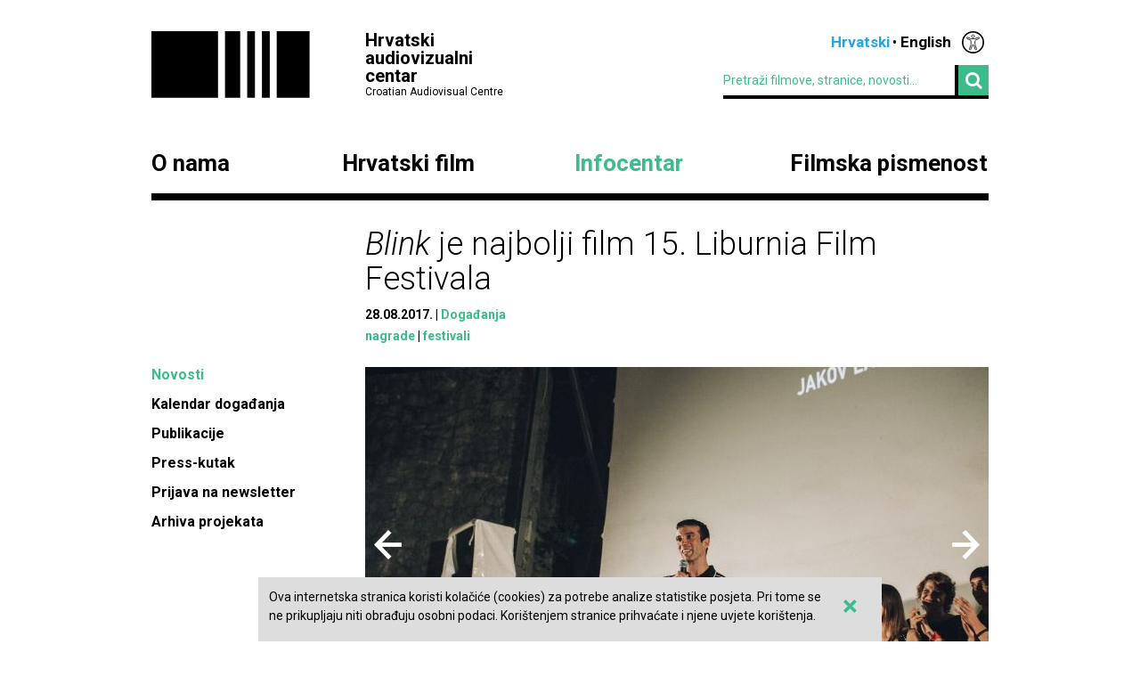

--- FILE ---
content_type: text/html; charset=UTF-8
request_url: https://havc.hr/infocentar/novosti/blink-je-najbolji-film-15-liburnia-film-festivala
body_size: 6297
content:
<?xml version="1.0" encoding="UTF-8"?><!DOCTYPE html>
<html xmlns="http://www.w3.org/1999/xhtml" lang="en-US">
  <head>
    <!-- Meta -->
    <title>HAVC  • Novosti</title>
    <meta name="Description" content="" />
    <meta name="Keywords" content="" />
    <link rel="icon" type="image/x-icon" href="/favicon.ico">
    <meta name="viewport" content="width=device-width, initial-scale=1">
    <meta http-equiv="Content-Type" content="text/html; charset=utf-8" />
    <script type="text/javascript">document.documentElement.className = 'js';</script>
    <link rel="preconnect" href="https://fonts.googleapis.com">
    <link rel="preconnect" href="https://fonts.gstatic.com" crossorigin>
    <link href="https://fonts.googleapis.com/css2?family=Open+Sans:ital,wght@0,400;0,700;1,400;1,700&family=Roboto:ital,wght@0,300;0,400;0,700;1,300;1,400;1,700&display=swap" rel="stylesheet">
    <!-- Stylesheets -->
    <link rel="stylesheet" href="/components/nivo-slider/nivo-slider.css">
    <link rel="stylesheet" href="/components/bxslider-4/jquery.bxslider.css">
    <link rel="stylesheet" href="/components/font-awesome/css/font-awesome.min.css">
    <link rel="stylesheet" href="/css/chosen.css">
    <link rel="stylesheet" href="/css/app.css?v=2.0.8">
        <!--[if lte IE 9]>
	    <script src="/js/html5shiv.js"></script>
	  <![endif]-->
	  <!--[if lt IE 7]>
	    <script src="https://ie7-js.googlecode.com/svn/version/2.1(beta4)/IE7.js"></script>
	  <![endif]-->
	  <!--[if lt IE 8]>
	    <script src="https://ie7-js.googlecode.com/svn/version/2.1(beta4)/IE8.js"></script>
	  <![endif]-->
	  <!--[if lt IE 9]>
	    <script src="https://ie7-js.googlecode.com/svn/version/2.1(beta4)/IE9.js"></script>
	  <![endif]-->
          <meta property="og:title" content="Blink je najbolji film 15. Liburnia Film Festivala" />
      <meta property="og:site_name" content="Havc.hr" />
      <meta property="og:type" content="article" />
            <meta property="og:image" content="https://havc.hr/img/newsItem/image/a8r3js50us088tahwazbjv59rf9.jpg" />
      <meta property="og:image:secure_url" content="https://havc.hr/img/newsItem/image/a8r3js50us088tahwazbjv59rf9.jpg" />
            <meta property="fb:app_id" content="687402758132193" />
      <!--<meta property="og:article:modified_time" content="2017-08-28 14:57:18" />-->
      <meta property="og:url" content="https://havc.hr/infocentar/novosti/blink-je-najbolji-film-15-liburnia-film-festivala" />
      <meta property="og:description" content="Žiri ovogodišnjeg Liburnia Film Festivala, u sastavu Igor Bezinović, Vasja Bibič, Veton Nurkollari, Jelena Maksimović i Eva Kraljević, jednoglasnom je odlukom nagradu za najbolji film dodijelio dokumentarcu Blink autora Jakova Labrovića, 'za intimno i potresno filmsko putovanje kroz različita psihofizička stanja'." />
        <script src="https://maps.googleapis.com/maps/api/js?key=AIzaSyAVLnTIo-9j4HC8k8SZOCs1AkENaN1gzy8&v=weekly"></script>
    <!-- Meta Pixel Code -->
    <script>
    !function(f,b,e,v,n,t,s)
    {if(f.fbq)return;n=f.fbq=function(){n.callMethod?
    n.callMethod.apply(n,arguments):n.queue.push(arguments)};
    if(!f._fbq)f._fbq=n;n.push=n;n.loaded=!0;n.version='2.0';
    n.queue=[];t=b.createElement(e);t.async=!0;
    t.src=v;s=b.getElementsByTagName(e)[0];
    s.parentNode.insertBefore(t,s)}(window, document,'script',
    'https://connect.facebook.net/en_US/fbevents.js');
    fbq('init', '1154508113006090');
    fbq('track', 'PageView');
    </script>
    <noscript><img height="1" width="1" style="display:none"
    src="https://www.facebook.com/tr?id=1154508113006090&ev=PageView&noscript=1"
    /></noscript>
    <!-- End Meta Pixel Code -->
  </head>
  <body class="style3">
    <!-- Global site tag (gtag.js) - Google Analytics -->
<script async src="https://www.googletagmanager.com/gtag/js?id=G-099E0F334E"></script>
<script>
  window.dataLayer = window.dataLayer || [];
  function gtag(){dataLayer.push(arguments);}
  gtag('js', new Date());

  gtag('config', 'G-099E0F334E');
</script>
    <a class="skip-main" href="#main">Preskoči na glavni sadržaj</a>
    <div class="wrapper">
      <header class="mainHeader">
    <div>
      <a class="logo" href="/">
        <img src="/img/logo@2x.png" alt="HAVC logo" width="178" height="75">
        <div>
          <h1>Hrvatski audiovizualni centar</h1>
          <small>Croatian Audiovisual Centre</small>
        </div>
      </a>
      <nav class="languages">
        <ul>
          <li><span>Hrvatski</span></li><li><a href="/eng/">English</a></li>          <li class='accesibilityMenu '>
            <span>Accessibility / Pristupačnost</span>
            <div>
              <a href='/infocentar/novosti/blink-je-najbolji-film-15-liburnia-film-festivala?changeContrast=true' class="contrast">Promjena kontrasta / Change contrast</a>
              <a href='/infocentar/novosti/blink-je-najbolji-film-15-liburnia-film-festivala?changeType=true' class="type">Promjena pisma / Change font</a>
            </div>
          </li>
        </ul>
      </nav>
      <form action="/trazi" class="inline">
        <div class="input inline">
          <input type="search" name="pojam" placeholder="Pretraži filmove, stranice, novosti...">
        </div>
        <div class="input inline">
          <button type="submit"><i class="fa fa-search"></i></button>
        </div>
      </form>
    </div>
    <nav class="mainNavigation  blackNavigation hrv">
      <div>
        <a href="/" class="home"><img src="/img/logo@2x.png" alt=""></a>
        <ul>
                    <li class="style1">
            <a href="https://havc.hr/o-nama">O nama</a>
                        <ul>
                            <li><a href="https://havc.hr/o-nama/havc">HAVC</a></li>
                            <li><a href="https://havc.hr/o-nama/struktura">Struktura</a></li>
                            <li><a href="https://havc.hr/o-nama/korisnicki-portal">Korisnički portal</a></li>
                            <li><a href="https://havc.hr/o-nama/javni-pozivi">Javni pozivi</a></li>
                            <li><a href="https://havc.hr/o-nama/evidencija-snimanja">Evidencija snimanja</a></li>
                            <li><a href="https://havc.hr/o-nama/ocevidnici">Očevidnici</a></li>
                            <li><a href="https://havc.hr/o-nama/kontakti">Kontakti</a></li>
                            <li><a href="https://havc.hr/o-nama/natjecaji-za-radna-mjesta">Natječaji za radna mjesta</a></li>
                            <li><a href="https://havc.hr/o-nama/savjetovanje-s-javnoscu">Savjetovanje s javnošću</a></li>
                            <li><a href="https://havc.hr/o-nama/pristup-informacijama">Pristup informacijama&nbsp;</a></li>
                          </ul>
                      </li>
                    <li class="style2">
            <a href="https://havc.hr/hrvatski-film">Hrvatski film</a>
                        <ul>
                            <li><a href="https://havc.hr/hrvatski-film/katalog-hrvatskih-filmova">Katalog hrvatskih filmova</a></li>
                            <li><a href="https://havc.hr/hrvatski-film/krenimo-u-kino">Krenimo u kino!&nbsp;</a></li>
                            <li><a href="https://havc.hr/hrvatski-film/promocija-i-plasman">Promocija i plasman</a></li>
                            <li><a href="https://havc.hr/hrvatski-film/festivali-u-hrvatskoj">Festivali u Hrvatskoj</a></li>
                            <li><a href="https://havc.hr/hrvatski-film/hrvatski-film-u-inozemstvu">Hrvatski film u inozemstvu</a></li>
                          </ul>
                      </li>
                    <li class="style3">
            <a href="https://havc.hr/infocentar" class="active">Infocentar</a>
                        <ul>
                            <li><a class="active" href="https://havc.hr/infocentar/novosti">Novosti</a></li>
                            <li><a href="https://havc.hr/infocentar/kalendar-dogadjanja">Kalendar događanja</a></li>
                            <li><a href="https://havc.hr/infocentar/publikacije">Publikacije</a></li>
                            <li><a href="https://havc.hr/infocentar/press-kutak">Press-kutak</a></li>
                            <li><a href="https://havc.hr/infocentar/prijava-na-newsletter">Prijava na newsletter</a></li>
                            <li><a href="https://havc.hr/infocentar/arhiva-projekata">Arhiva projekata</a></li>
                          </ul>
                      </li>
                              <li class="style1"><a href="https://filmskapismenost.hr">Filmska pismenost</a>
            <div>
              <p>Portal o filmskom obrazovanju kojim želimo osnažiti sve koji se bave obrazovanjem djece da aktivno traže znanja i informacije o filmu i načinima na koji oni mogu pozitivno utjecati na umjetnički razvoj djece.</p>
              <a href="https://filmskapismenost.hr"><img src="/img/filmska-pismenost-arrow.png" alt="Portal filmska pismenost" width="120px"></a>
            </div>
          </li>
                  </ul>
      </div>
    </nav>
  </header>



  <header class="mobileHeader">
    <div>
      <a class="logo" href="/">
        <img src="/img/logo@2x.png" alt="HAVC logo" width="178" height="75">
        <div>
          <h1>Hrvatski audiovizualni centar</h1>
          <small>Croatian Audiovisual Centre</small>
        </div>
      </a>
      <button><i class="fa fa-bars"></i></button>
    </div>

    <nav class="mobileNavigation">
      <div>
        <button><i class="fa fa-times"></i></button>
        <form action="/trazi" class="inline">
          <div class="input inline">
            <input type="search" name="pojam" placeholder="Pretraži filmove, stranice, novosti...">
          </div>
          <i class="fa fa-search"></i>
        </form>
        <ul>
                    <li>
            <a href="https://havc.hr/o-nama">O nama</a>
                        <ul>
                            <li><a href="https://havc.hr/o-nama/havc">HAVC</a></li>
                            <li><a href="https://havc.hr/o-nama/struktura">Struktura</a></li>
                            <li><a href="https://havc.hr/o-nama/korisnicki-portal">Korisnički portal</a></li>
                            <li><a href="https://havc.hr/o-nama/javni-pozivi">Javni pozivi</a></li>
                            <li><a href="https://havc.hr/o-nama/evidencija-snimanja">Evidencija snimanja</a></li>
                            <li><a href="https://havc.hr/o-nama/ocevidnici">Očevidnici</a></li>
                            <li><a href="https://havc.hr/o-nama/kontakti">Kontakti</a></li>
                            <li><a href="https://havc.hr/o-nama/natjecaji-za-radna-mjesta">Natječaji za radna mjesta</a></li>
                            <li><a href="https://havc.hr/o-nama/savjetovanje-s-javnoscu">Savjetovanje s javnošću</a></li>
                            <li><a href="https://havc.hr/o-nama/pristup-informacijama">Pristup informacijama&nbsp;</a></li>
                          </ul>
                      </li>
                    <li>
            <a href="https://havc.hr/hrvatski-film">Hrvatski film</a>
                        <ul>
                            <li><a href="https://havc.hr/hrvatski-film/katalog-hrvatskih-filmova">Katalog hrvatskih filmova</a></li>
                            <li><a href="https://havc.hr/hrvatski-film/krenimo-u-kino">Krenimo u kino!&nbsp;</a></li>
                            <li><a href="https://havc.hr/hrvatski-film/promocija-i-plasman">Promocija i plasman</a></li>
                            <li><a href="https://havc.hr/hrvatski-film/festivali-u-hrvatskoj">Festivali u Hrvatskoj</a></li>
                            <li><a href="https://havc.hr/hrvatski-film/hrvatski-film-u-inozemstvu">Hrvatski film u inozemstvu</a></li>
                          </ul>
                      </li>
                    <li>
            <a href="https://havc.hr/infocentar" class="active">Infocentar</a>
                        <ul>
                            <li><a class="active" href="https://havc.hr/infocentar/novosti">Novosti</a></li>
                            <li><a href="https://havc.hr/infocentar/kalendar-dogadjanja">Kalendar događanja</a></li>
                            <li><a href="https://havc.hr/infocentar/publikacije">Publikacije</a></li>
                            <li><a href="https://havc.hr/infocentar/press-kutak">Press-kutak</a></li>
                            <li><a href="https://havc.hr/infocentar/prijava-na-newsletter">Prijava na newsletter</a></li>
                            <li><a href="https://havc.hr/infocentar/arhiva-projekata">Arhiva projekata</a></li>
                          </ul>
                      </li>
                              <li><a href="https://filmskapismenost.hr">Filmska pismenost</a>
            <div>
              <p>Portal o filmskom obrazovanju kojim želimo osnažiti sve koji se bave obrazovanjem djece da aktivno traže znanja i informacije o filmu i načinima na koji oni mogu pozitivno utjecati na umjetnički razvoj djece.</p>
              <a href="https://filmskapismenost.hr"><img src="/img/filmska-pismenost-arrow.png" alt="Portal filmska pismenost" width="120px"></a>
            </div>
          </li>
                  </ul>
        <nav class="languages">
          <ul>
            <li><span>Hrvatski</span></li><li><a href="/eng/">English</a></li>            <li class='accesibilityMenu '>
              <span>Accessibility / Pristupačnost</span>
              <div>
                <a href='/infocentar/novosti/blink-je-najbolji-film-15-liburnia-film-festivala?changeContrast=true' class="contrast">Promjena kontrasta / Change contrast</a>
                <a href='/infocentar/novosti/blink-je-najbolji-film-15-liburnia-film-festivala?changeType=true' class="type">Promjena pisma / Change font</a>
              </div>
            </li>
          </ul>
        </nav>
      </div>
    </nav>
  </header>



</div>
    <div class="wrapper" id="main">
  <article class="page">
    <header>
      <h1><em>Blink</em> je najbolji film 15. Liburnia Film Festivala</h1>
      <ul class="info">
        <li><time datetime="2017-08-28 12:38:06">28.08.2017.</time></li>
                <li><a href="https://havc.hr/infocentar/novosti/?kategorija=6">Događanja</a></li>
              </ul>
            <ul class="info">
                <li><a href="/trazi-po-oznaci?oznaka=nagrade">nagrade</a></li>
                <li><a href="/trazi-po-oznaci?oznaka=festivali">festivali</a></li>
              </ul>
          </header>
    <aside>
      <nav class="sideNav">
        <ul>
          <li><a class="active" href="https://havc.hr/infocentar/novosti">Novosti</a></li><li><a href="https://havc.hr/infocentar/kalendar-dogadjanja">Kalendar događanja</a></li><li><a href="https://havc.hr/infocentar/publikacije">Publikacije</a></li><li><a href="https://havc.hr/infocentar/press-kutak">Press-kutak</a></li><li><a href="https://havc.hr/infocentar/prijava-na-newsletter">Prijava na newsletter</a></li><li><a href="https://havc.hr/infocentar/arhiva-projekata">Arhiva projekata</a></li>        </ul>
      </nav>
    </aside>
    <div class="articleContent">
            <div class="nivoSlider gallery">
                <img src="https://havc.hr/img/newsItem/image/a8r3js50us088tahwazbjv59rf9.jpg" alt="<em>Blink</em> je najbolji film 15. Liburnia Film Festivalapovezana slika">
                <img src="https://havc.hr/img/newsItem/image/lq71z08sgc913ftzo6hjt8otau7.jpg" alt="<em>Blink</em> je najbolji film 15. Liburnia Film Festivalapovezana slika">
                <img src="https://havc.hr/img/newsItem/image/ojmavvrruqz7u9zumkyctpnn676.jpg" alt="<em>Blink</em> je najbolji film 15. Liburnia Film Festivalapovezana slika">
              </div>
                  <div class="lead">
        <p>Žiri ovogodišnjeg Liburnia Film Festivala, u sastavu Igor Bezinović, Vasja Bibič, Veton Nurkollari, Jelena Maksimović i Eva Kraljević, jednoglasnom je odlukom nagradu za najbolji film dodijelio dokumentarcu <em>Blink</em> autora Jakova Labrovića, 'za intimno i potresno filmsko putovanje kroz različita psihofizička stanja'.</p>      </div>
                        
        
          <div class="content  ">
                                                            <p>Publika je najvišom prosječnom ocjenom od 4,69 nagradila film <em>Tvornica je naša!</em> autorice <strong>Vedrane Pribačić</strong>, a isti je film posebnim priznanjem nagradio i žiri uz obrazloženje da je to 'film koji vraća vjeru u borbu protiv kapitalizma'. Oba filma, festival nagrađuje novčanom nagradom od po 7 000 kuna, a Restart s tehničkom uslugom izrade DCP-ja.</p>

<p>Nagradu za najbolji regionalni film dobio je kratki dokumentarac <em>Nonna</em> <strong>Marija Pućića</strong>&nbsp;'za minimalistički pristup koji tematizirajući starost otvara brojna egzistencijalna pitanja', te time ostvario direktan ulaz na radionicu BDC Discoveries uz popust od 50 posto na <em>entry fee</em>, koju osigurava Balkan Documentary Center.</p>

<p>Stručne nagrade dodijeljene su u kategorijama za najbolju režiju, fotografiju, montažu i dizajn zvuka.</p>

<p>Nagrada za najbolju režiju ide <strong>Goranu Deviću</strong> za film <a href="http://www.havc.hr/hrvatski-film/katalog-hrvatskih-filmova/buffet-zeljezara" target="_blank"><em>Buffet Željezara</em></a> zbog 'pažljivo planiranog koncepta snimanja filma u ograničenim prostorno vremenskim uvjetima', a uključuje autorovo sudjelovanje na radionici Ex Oriente Film Instituta dokumentarnog filma (IDF) iz Praga na koji je autor pozvan sa svojim sljedećim projektom. Nagradu za najbolju fotografiju žiri je dodijelio <strong>Borisu Poljaku</strong> za film <a href="http://www.havc.hr/hrvatski-film/katalog-hrvatskih-filmova/oni-samo-dolaze-i-odlaze" target="_blank"><em>Oni samo dolaze i odlaze</em></a> zbog 'umijeća pretvaranja voajerizma u liriku'. Za 'precizan montažni postupak koji doprinosi kvaliteti ovog jednostavnog i snažnog filma', za najbolju montažu nagrađen je <strong>Dario Bagarić</strong> za film <a href="http://www.havc.hr/hrvatski-film/katalog-hrvatskih-filmova/kika" target="_blank"><em>Kika</em></a>, dok nagrada za dizajn zvuka ide <strong>Tomislavu Domesu</strong> za film <a href="http://www.havc.hr/hrvatski-film/katalog-hrvatskih-filmova/skoro-nista" target="_blank"><em>Skoro ništa</em></a>, zbog načina na koji 'vizualni pejzaži savršeno nadopunjuju one zvučne'.</p>

<p>Tijekom pet dana 15. Liburnia Film Festivala od 21. do 25. kolovoza na opatijskim lokacijama, Ljetnoj pozornici i u Vili Antonio, prikazana su 33 filma od čega 22 u konkurenciji za sedam festivalskih nagrada. Bogati popratni festivalski program uključivao je tri edukativne radionice, dvije tribine, <em>case study</em> te svakodnevne razgovore na 'Kavi s autorom'. Koncertom makedonskog jazz gitarista Tonija Kitanovskog i Cherkezi Orchestra zatvoreno je još jedno uspješno izdanje festivala hrvatskog dokumentarnog filma.</p>

<p>Naslovne fotografije:&nbsp;Jakov Labrović;&nbsp;Vedrana Pribačić; žiri 15. LFF-a<br />
(*autorica fotografija: Tanja Kanazir)</p>          </div>

        



                </div>
  </article>
    <section class="related">
    <h1>Povezani sadržaj</h1>
        
    
    <!-- Tag related content -->
        
    
    <div>    <article>
      <a href="https://havc.hr/infocentar/novosti/mirotvorac-na-festivalu-doc-fortnight-u-njujorskoj-moma-i">
        <h1><em>Mirotvorac</em> na festivalu Doc Fortnight u njujorškoj MoMA-i</h1>
        <p><p>Dugometražni dokumentarni film Mirotvorac redatelja Ivana Ramljak i scenarista Drage Hedla, Hrvoje Zovka i Ivana Ramljaka, koji je realiziran u produkciji kuće Factum (producent Nenad Puhovski) bit će prikazan u slavnom njujorškom Muzeju moderne umjetnosti MoMA, u sklopu festivala Doc Fortnight ...</p></p>
      </a>
    </article>
        
    
        <article>
      <a href="https://havc.hr/infocentar/novosti/poluotok-i-biljeg-u-konkurenciji-48-medjunarodnog-festivala-kratkometraznog-filma-u-clermont-ferrandu">
        <h1><em>Poluotok</em> i <em>Biljeg</em> u konkurenciji&nbsp;48. Međunarodnog festivala kratkometražnog filma u Clermont-Ferrandu</h1>
        <p><p>Igrani film Poluotok redatelja Davida Gaše i producentica Marte Eve Mećava i Lucije Perić (ADU) uvršten je u službenu selekciju ovogodišnjeg izdanja prestižnog festivala u Clermont-Ferrandu, odnosno u natjecateljski program Lab. Film Biljeg redatelja&nbsp;Georgea Barbarija, koji je realiziran...</p></p>
      </a>
    </article>
        
    
        <article>
      <a href="https://havc.hr/infocentar/novosti/fiume-o-morte-igora-bezinovica-osvojio-europsku-filmsku-nagradu-za-najbolji-dokumentarni-film">
        <h1><em>Fiume o morte!&nbsp;</em>Igora Bezinovića osvojio Europsku filmsku nagradu za najbolji dokumentarni film</h1>
        <p><p>Dugometražni film Igora Bezinovića, Fiume o morte! (Restart) osvojio je nagradu za najbolji dokumentarni film godine na Europskim filmskim nagradama koje su se održale u Berlinu. Film je bio nominiran i u kategoriji za najbolji europski film, općenito.&nbsp;</p></p>
      </a>
    </article>
    </div>        
    
    
      </section>
  </div>
    <div class="wrapper">
  <footer>
    <div class="info">
      <small>© HAVC 2026. Sva prava pridržana.</small>
            <nav>
        <ul>
                              <li class=""><a href="https://havc.hr/pravne-napomene">Pravne napomene</a></li>
                              <li class="sitemap"><a href="https://havc.hr/sadrzaj-stranice">Sadržaj stranice</a></li>
                              <li class="contact"><a href="https://havc.hr/o-nama/kontakti">Kontakti</a></li>
                    <li class="impressum"><a href="https://havc.hr/impresum">Impresum</a></li>
                              <li class=""><a href="https://havc.hr/izjava-o-pristupacnosti">Izjava o pristupačnosti</a></li>
                  </ul>
      </nav>
          </div>
        <div class="social">
      <a target="_BLANK" href="https://www.facebook.com/HrvatskiAudiovizualniCentar"><i class="fa fa-facebook"></i></a>
      <a target="_BLANK" href="https://twitter.com/HAVC_info"><i class="fa fa-twitter"></i></a>
      <a target="_BLANK" href="https://www.youtube.com/user/infoHAVC"><i class="fa fa-youtube-play"></i></a>
    </div>
    <form action="" class="inline newsletterSubscription">
      <fieldset>
        <legend>Prijavite se na newsletter</legend>
        <div class="newsletterMessage"></div>
        <div class="input inline">
          <input type="email" placeholder="Upišite svoj e-mail" data-langid="hrv">
        </div>
        <div class="input inline newsletter">
          <button class="submit" type="submit" name="newsletterSubmit">Pošalji</button>
        </div>
      </fieldset>
    </form>
  </footer>
</div>

    <div id="cookieBanner">
        <div id="cookieBannerClose"><a href="#">&times;</a></div>
        Ova internetska stranica koristi kolačiće (cookies) za potrebe analize statistike posjeta. Pri tome se ne prikupljaju niti obrađuju osobni podaci. Korištenjem stranice prihvaćate i njene uvjete korištenja.    </div>

    
    <!-- Scripts -->
    <script src="/components/jquery/jquery.min.js"></script>
    <script src="/components/nivo-slider/jquery.nivo.slider.pack.js"></script>
    <script src="/components/jquery-ui/ui/minified/jquery.ui.core.min.js"></script>
    <script src="/components/jquery-ui/ui/minified/jquery.ui.widget.min.js"></script>
    <script src="/components/jquery-ui/ui/minified/jquery.ui.tabs.min.js"></script>
    <script src="/components/hoverintent/jquery.hoverIntent.js"></script>
    <script src="/components/chosen-build/chosen.jquery.min.js"></script>
    <script src="/components/bxslider-4/jquery.bxslider.min.js"></script>
    <script src="/components/jquery-icheck/icheck.min.js"></script>
    <script src="/components/jquery.dotdotdot/src/js/jquery.dotdotdot.min.js"></script>
    <script src="/js/app.js?v=2.0.6"></script>
  </body>
</html>
